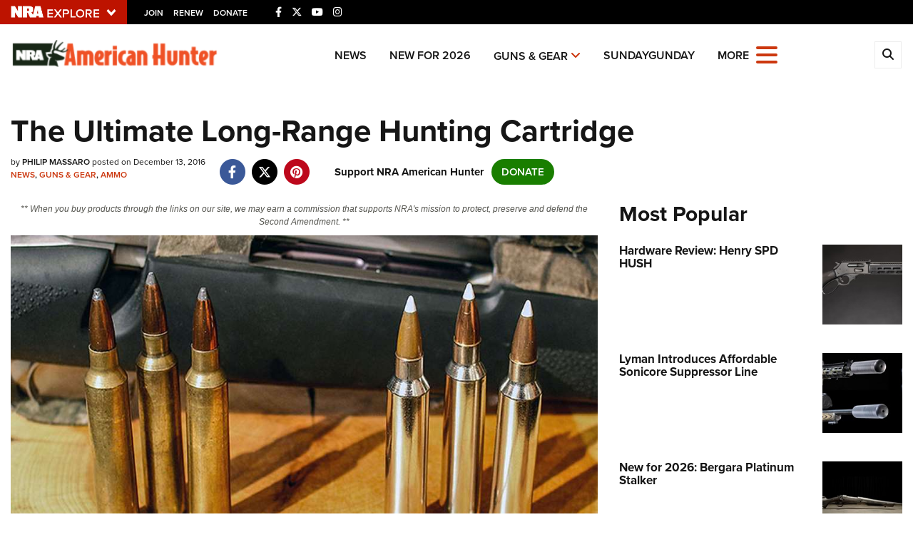

--- FILE ---
content_type: text/html; charset=utf-8
request_url: https://www.google.com/recaptcha/api2/aframe
body_size: 183
content:
<!DOCTYPE HTML><html><head><meta http-equiv="content-type" content="text/html; charset=UTF-8"></head><body><script nonce="N6dLkJQU2BpMaLcMSy-NRw">/** Anti-fraud and anti-abuse applications only. See google.com/recaptcha */ try{var clients={'sodar':'https://pagead2.googlesyndication.com/pagead/sodar?'};window.addEventListener("message",function(a){try{if(a.source===window.parent){var b=JSON.parse(a.data);var c=clients[b['id']];if(c){var d=document.createElement('img');d.src=c+b['params']+'&rc='+(localStorage.getItem("rc::a")?sessionStorage.getItem("rc::b"):"");window.document.body.appendChild(d);sessionStorage.setItem("rc::e",parseInt(sessionStorage.getItem("rc::e")||0)+1);localStorage.setItem("rc::h",'1768678887741');}}}catch(b){}});window.parent.postMessage("_grecaptcha_ready", "*");}catch(b){}</script></body></html>